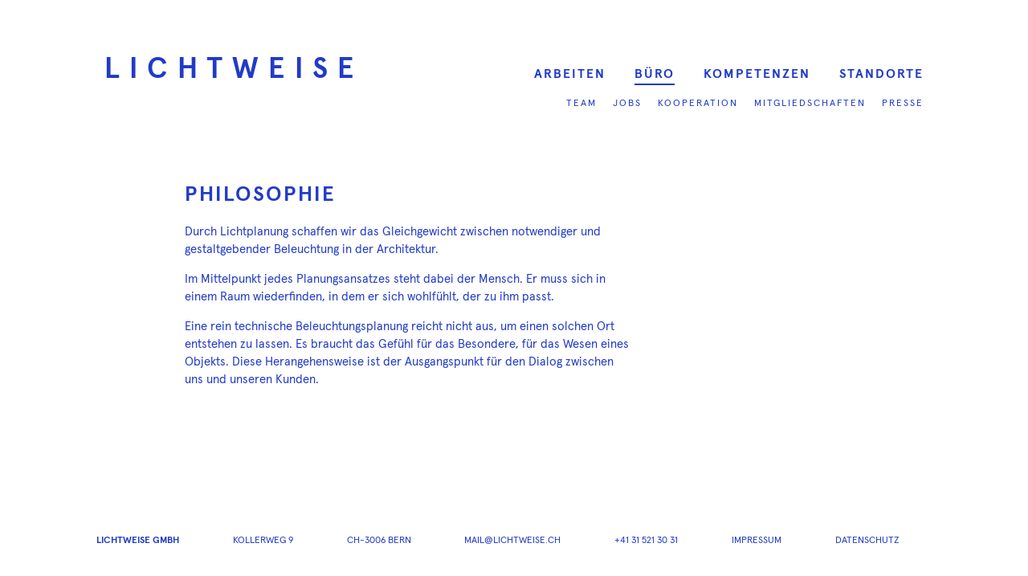

--- FILE ---
content_type: text/html; charset=UTF-8
request_url: https://www.lichtweise.ch/buero/
body_size: 7130
content:
<!DOCTYPE html>
<html lang="de-CH" prefix="og: http://ogp.me/ns# fb: http://ogp.me/ns/fb#">
<head>
    <meta charset="UTF-8" />
    <meta name="viewport" content="width=device-width,initial-scale=1" />
    <title>
        Büro Lichtweise GmbH Bern &amp; Zürich    </title>
    <meta name='robots' content='index, follow, max-image-preview:large, max-snippet:-1, max-video-preview:-1' />
	<style>img:is([sizes="auto" i], [sizes^="auto," i]) { contain-intrinsic-size: 3000px 1500px }</style>
	
	<!-- This site is optimized with the Yoast SEO plugin v26.1.1 - https://yoast.com/wordpress/plugins/seo/ -->
	<link rel="canonical" href="https://www.lichtweise.ch/buero/" />
	<meta name="twitter:card" content="summary_large_image" />
	<meta name="twitter:title" content="Büro" />
	<script type="application/ld+json" class="yoast-schema-graph">{"@context":"https://schema.org","@graph":[{"@type":"WebPage","@id":"https://www.lichtweise.ch/buero/","url":"https://www.lichtweise.ch/buero/","name":"Büro","isPartOf":{"@id":"https://www.lichtweise.ch/#website"},"datePublished":"2017-11-11T09:30:39+00:00","dateModified":"2018-07-11T05:44:17+00:00","breadcrumb":{"@id":"https://www.lichtweise.ch/buero/#breadcrumb"},"inLanguage":"de-CH","potentialAction":[{"@type":"ReadAction","target":["https://www.lichtweise.ch/buero/"]}]},{"@type":"BreadcrumbList","@id":"https://www.lichtweise.ch/buero/#breadcrumb","itemListElement":[{"@type":"ListItem","position":1,"name":"Home","item":"https://www.lichtweise.ch/"},{"@type":"ListItem","position":2,"name":"Büro"}]},{"@type":"WebSite","@id":"https://www.lichtweise.ch/#website","url":"https://www.lichtweise.ch/","name":"Lichtweise GmbH Bern &amp; Zürich","description":"","publisher":{"@id":"https://www.lichtweise.ch/#organization"},"potentialAction":[{"@type":"SearchAction","target":{"@type":"EntryPoint","urlTemplate":"https://www.lichtweise.ch/?s={search_term_string}"},"query-input":{"@type":"PropertyValueSpecification","valueRequired":true,"valueName":"search_term_string"}}],"inLanguage":"de-CH"},{"@type":"Organization","@id":"https://www.lichtweise.ch/#organization","name":"Lichtweise GmbH Bern / Zürich","url":"https://www.lichtweise.ch/","logo":{"@type":"ImageObject","inLanguage":"de-CH","@id":"https://www.lichtweise.ch/#/schema/logo/image/","url":"https://www.lichtweise.ch/wp-content/uploads/2025/06/lichtweise_logo.png","contentUrl":"https://www.lichtweise.ch/wp-content/uploads/2025/06/lichtweise_logo.png","width":696,"height":696,"caption":"Lichtweise GmbH Bern / Zürich"},"image":{"@id":"https://www.lichtweise.ch/#/schema/logo/image/"}}]}</script>
	<!-- / Yoast SEO plugin. -->


<script type="text/javascript">
/* <![CDATA[ */
window._wpemojiSettings = {"baseUrl":"https:\/\/s.w.org\/images\/core\/emoji\/16.0.1\/72x72\/","ext":".png","svgUrl":"https:\/\/s.w.org\/images\/core\/emoji\/16.0.1\/svg\/","svgExt":".svg","source":{"concatemoji":"https:\/\/www.lichtweise.ch\/wp-includes\/js\/wp-emoji-release.min.js?ver=689966d743f4b97cff1e1ea9bb11f267"}};
/*! This file is auto-generated */
!function(s,n){var o,i,e;function c(e){try{var t={supportTests:e,timestamp:(new Date).valueOf()};sessionStorage.setItem(o,JSON.stringify(t))}catch(e){}}function p(e,t,n){e.clearRect(0,0,e.canvas.width,e.canvas.height),e.fillText(t,0,0);var t=new Uint32Array(e.getImageData(0,0,e.canvas.width,e.canvas.height).data),a=(e.clearRect(0,0,e.canvas.width,e.canvas.height),e.fillText(n,0,0),new Uint32Array(e.getImageData(0,0,e.canvas.width,e.canvas.height).data));return t.every(function(e,t){return e===a[t]})}function u(e,t){e.clearRect(0,0,e.canvas.width,e.canvas.height),e.fillText(t,0,0);for(var n=e.getImageData(16,16,1,1),a=0;a<n.data.length;a++)if(0!==n.data[a])return!1;return!0}function f(e,t,n,a){switch(t){case"flag":return n(e,"\ud83c\udff3\ufe0f\u200d\u26a7\ufe0f","\ud83c\udff3\ufe0f\u200b\u26a7\ufe0f")?!1:!n(e,"\ud83c\udde8\ud83c\uddf6","\ud83c\udde8\u200b\ud83c\uddf6")&&!n(e,"\ud83c\udff4\udb40\udc67\udb40\udc62\udb40\udc65\udb40\udc6e\udb40\udc67\udb40\udc7f","\ud83c\udff4\u200b\udb40\udc67\u200b\udb40\udc62\u200b\udb40\udc65\u200b\udb40\udc6e\u200b\udb40\udc67\u200b\udb40\udc7f");case"emoji":return!a(e,"\ud83e\udedf")}return!1}function g(e,t,n,a){var r="undefined"!=typeof WorkerGlobalScope&&self instanceof WorkerGlobalScope?new OffscreenCanvas(300,150):s.createElement("canvas"),o=r.getContext("2d",{willReadFrequently:!0}),i=(o.textBaseline="top",o.font="600 32px Arial",{});return e.forEach(function(e){i[e]=t(o,e,n,a)}),i}function t(e){var t=s.createElement("script");t.src=e,t.defer=!0,s.head.appendChild(t)}"undefined"!=typeof Promise&&(o="wpEmojiSettingsSupports",i=["flag","emoji"],n.supports={everything:!0,everythingExceptFlag:!0},e=new Promise(function(e){s.addEventListener("DOMContentLoaded",e,{once:!0})}),new Promise(function(t){var n=function(){try{var e=JSON.parse(sessionStorage.getItem(o));if("object"==typeof e&&"number"==typeof e.timestamp&&(new Date).valueOf()<e.timestamp+604800&&"object"==typeof e.supportTests)return e.supportTests}catch(e){}return null}();if(!n){if("undefined"!=typeof Worker&&"undefined"!=typeof OffscreenCanvas&&"undefined"!=typeof URL&&URL.createObjectURL&&"undefined"!=typeof Blob)try{var e="postMessage("+g.toString()+"("+[JSON.stringify(i),f.toString(),p.toString(),u.toString()].join(",")+"));",a=new Blob([e],{type:"text/javascript"}),r=new Worker(URL.createObjectURL(a),{name:"wpTestEmojiSupports"});return void(r.onmessage=function(e){c(n=e.data),r.terminate(),t(n)})}catch(e){}c(n=g(i,f,p,u))}t(n)}).then(function(e){for(var t in e)n.supports[t]=e[t],n.supports.everything=n.supports.everything&&n.supports[t],"flag"!==t&&(n.supports.everythingExceptFlag=n.supports.everythingExceptFlag&&n.supports[t]);n.supports.everythingExceptFlag=n.supports.everythingExceptFlag&&!n.supports.flag,n.DOMReady=!1,n.readyCallback=function(){n.DOMReady=!0}}).then(function(){return e}).then(function(){var e;n.supports.everything||(n.readyCallback(),(e=n.source||{}).concatemoji?t(e.concatemoji):e.wpemoji&&e.twemoji&&(t(e.twemoji),t(e.wpemoji)))}))}((window,document),window._wpemojiSettings);
/* ]]> */
</script>
<style id='wp-emoji-styles-inline-css' type='text/css'>

	img.wp-smiley, img.emoji {
		display: inline !important;
		border: none !important;
		box-shadow: none !important;
		height: 1em !important;
		width: 1em !important;
		margin: 0 0.07em !important;
		vertical-align: -0.1em !important;
		background: none !important;
		padding: 0 !important;
	}
</style>
<link rel='stylesheet' id='wp-block-library-css' href='https://www.lichtweise.ch/wp-includes/css/dist/block-library/style.min.css?ver=689966d743f4b97cff1e1ea9bb11f267' type='text/css' media='all' />
<style id='classic-theme-styles-inline-css' type='text/css'>
/*! This file is auto-generated */
.wp-block-button__link{color:#fff;background-color:#32373c;border-radius:9999px;box-shadow:none;text-decoration:none;padding:calc(.667em + 2px) calc(1.333em + 2px);font-size:1.125em}.wp-block-file__button{background:#32373c;color:#fff;text-decoration:none}
</style>
<style id='global-styles-inline-css' type='text/css'>
:root{--wp--preset--aspect-ratio--square: 1;--wp--preset--aspect-ratio--4-3: 4/3;--wp--preset--aspect-ratio--3-4: 3/4;--wp--preset--aspect-ratio--3-2: 3/2;--wp--preset--aspect-ratio--2-3: 2/3;--wp--preset--aspect-ratio--16-9: 16/9;--wp--preset--aspect-ratio--9-16: 9/16;--wp--preset--color--black: #000000;--wp--preset--color--cyan-bluish-gray: #abb8c3;--wp--preset--color--white: #ffffff;--wp--preset--color--pale-pink: #f78da7;--wp--preset--color--vivid-red: #cf2e2e;--wp--preset--color--luminous-vivid-orange: #ff6900;--wp--preset--color--luminous-vivid-amber: #fcb900;--wp--preset--color--light-green-cyan: #7bdcb5;--wp--preset--color--vivid-green-cyan: #00d084;--wp--preset--color--pale-cyan-blue: #8ed1fc;--wp--preset--color--vivid-cyan-blue: #0693e3;--wp--preset--color--vivid-purple: #9b51e0;--wp--preset--gradient--vivid-cyan-blue-to-vivid-purple: linear-gradient(135deg,rgba(6,147,227,1) 0%,rgb(155,81,224) 100%);--wp--preset--gradient--light-green-cyan-to-vivid-green-cyan: linear-gradient(135deg,rgb(122,220,180) 0%,rgb(0,208,130) 100%);--wp--preset--gradient--luminous-vivid-amber-to-luminous-vivid-orange: linear-gradient(135deg,rgba(252,185,0,1) 0%,rgba(255,105,0,1) 100%);--wp--preset--gradient--luminous-vivid-orange-to-vivid-red: linear-gradient(135deg,rgba(255,105,0,1) 0%,rgb(207,46,46) 100%);--wp--preset--gradient--very-light-gray-to-cyan-bluish-gray: linear-gradient(135deg,rgb(238,238,238) 0%,rgb(169,184,195) 100%);--wp--preset--gradient--cool-to-warm-spectrum: linear-gradient(135deg,rgb(74,234,220) 0%,rgb(151,120,209) 20%,rgb(207,42,186) 40%,rgb(238,44,130) 60%,rgb(251,105,98) 80%,rgb(254,248,76) 100%);--wp--preset--gradient--blush-light-purple: linear-gradient(135deg,rgb(255,206,236) 0%,rgb(152,150,240) 100%);--wp--preset--gradient--blush-bordeaux: linear-gradient(135deg,rgb(254,205,165) 0%,rgb(254,45,45) 50%,rgb(107,0,62) 100%);--wp--preset--gradient--luminous-dusk: linear-gradient(135deg,rgb(255,203,112) 0%,rgb(199,81,192) 50%,rgb(65,88,208) 100%);--wp--preset--gradient--pale-ocean: linear-gradient(135deg,rgb(255,245,203) 0%,rgb(182,227,212) 50%,rgb(51,167,181) 100%);--wp--preset--gradient--electric-grass: linear-gradient(135deg,rgb(202,248,128) 0%,rgb(113,206,126) 100%);--wp--preset--gradient--midnight: linear-gradient(135deg,rgb(2,3,129) 0%,rgb(40,116,252) 100%);--wp--preset--font-size--small: 13px;--wp--preset--font-size--medium: 20px;--wp--preset--font-size--large: 36px;--wp--preset--font-size--x-large: 42px;--wp--preset--spacing--20: 0.44rem;--wp--preset--spacing--30: 0.67rem;--wp--preset--spacing--40: 1rem;--wp--preset--spacing--50: 1.5rem;--wp--preset--spacing--60: 2.25rem;--wp--preset--spacing--70: 3.38rem;--wp--preset--spacing--80: 5.06rem;--wp--preset--shadow--natural: 6px 6px 9px rgba(0, 0, 0, 0.2);--wp--preset--shadow--deep: 12px 12px 50px rgba(0, 0, 0, 0.4);--wp--preset--shadow--sharp: 6px 6px 0px rgba(0, 0, 0, 0.2);--wp--preset--shadow--outlined: 6px 6px 0px -3px rgba(255, 255, 255, 1), 6px 6px rgba(0, 0, 0, 1);--wp--preset--shadow--crisp: 6px 6px 0px rgba(0, 0, 0, 1);}:where(.is-layout-flex){gap: 0.5em;}:where(.is-layout-grid){gap: 0.5em;}body .is-layout-flex{display: flex;}.is-layout-flex{flex-wrap: wrap;align-items: center;}.is-layout-flex > :is(*, div){margin: 0;}body .is-layout-grid{display: grid;}.is-layout-grid > :is(*, div){margin: 0;}:where(.wp-block-columns.is-layout-flex){gap: 2em;}:where(.wp-block-columns.is-layout-grid){gap: 2em;}:where(.wp-block-post-template.is-layout-flex){gap: 1.25em;}:where(.wp-block-post-template.is-layout-grid){gap: 1.25em;}.has-black-color{color: var(--wp--preset--color--black) !important;}.has-cyan-bluish-gray-color{color: var(--wp--preset--color--cyan-bluish-gray) !important;}.has-white-color{color: var(--wp--preset--color--white) !important;}.has-pale-pink-color{color: var(--wp--preset--color--pale-pink) !important;}.has-vivid-red-color{color: var(--wp--preset--color--vivid-red) !important;}.has-luminous-vivid-orange-color{color: var(--wp--preset--color--luminous-vivid-orange) !important;}.has-luminous-vivid-amber-color{color: var(--wp--preset--color--luminous-vivid-amber) !important;}.has-light-green-cyan-color{color: var(--wp--preset--color--light-green-cyan) !important;}.has-vivid-green-cyan-color{color: var(--wp--preset--color--vivid-green-cyan) !important;}.has-pale-cyan-blue-color{color: var(--wp--preset--color--pale-cyan-blue) !important;}.has-vivid-cyan-blue-color{color: var(--wp--preset--color--vivid-cyan-blue) !important;}.has-vivid-purple-color{color: var(--wp--preset--color--vivid-purple) !important;}.has-black-background-color{background-color: var(--wp--preset--color--black) !important;}.has-cyan-bluish-gray-background-color{background-color: var(--wp--preset--color--cyan-bluish-gray) !important;}.has-white-background-color{background-color: var(--wp--preset--color--white) !important;}.has-pale-pink-background-color{background-color: var(--wp--preset--color--pale-pink) !important;}.has-vivid-red-background-color{background-color: var(--wp--preset--color--vivid-red) !important;}.has-luminous-vivid-orange-background-color{background-color: var(--wp--preset--color--luminous-vivid-orange) !important;}.has-luminous-vivid-amber-background-color{background-color: var(--wp--preset--color--luminous-vivid-amber) !important;}.has-light-green-cyan-background-color{background-color: var(--wp--preset--color--light-green-cyan) !important;}.has-vivid-green-cyan-background-color{background-color: var(--wp--preset--color--vivid-green-cyan) !important;}.has-pale-cyan-blue-background-color{background-color: var(--wp--preset--color--pale-cyan-blue) !important;}.has-vivid-cyan-blue-background-color{background-color: var(--wp--preset--color--vivid-cyan-blue) !important;}.has-vivid-purple-background-color{background-color: var(--wp--preset--color--vivid-purple) !important;}.has-black-border-color{border-color: var(--wp--preset--color--black) !important;}.has-cyan-bluish-gray-border-color{border-color: var(--wp--preset--color--cyan-bluish-gray) !important;}.has-white-border-color{border-color: var(--wp--preset--color--white) !important;}.has-pale-pink-border-color{border-color: var(--wp--preset--color--pale-pink) !important;}.has-vivid-red-border-color{border-color: var(--wp--preset--color--vivid-red) !important;}.has-luminous-vivid-orange-border-color{border-color: var(--wp--preset--color--luminous-vivid-orange) !important;}.has-luminous-vivid-amber-border-color{border-color: var(--wp--preset--color--luminous-vivid-amber) !important;}.has-light-green-cyan-border-color{border-color: var(--wp--preset--color--light-green-cyan) !important;}.has-vivid-green-cyan-border-color{border-color: var(--wp--preset--color--vivid-green-cyan) !important;}.has-pale-cyan-blue-border-color{border-color: var(--wp--preset--color--pale-cyan-blue) !important;}.has-vivid-cyan-blue-border-color{border-color: var(--wp--preset--color--vivid-cyan-blue) !important;}.has-vivid-purple-border-color{border-color: var(--wp--preset--color--vivid-purple) !important;}.has-vivid-cyan-blue-to-vivid-purple-gradient-background{background: var(--wp--preset--gradient--vivid-cyan-blue-to-vivid-purple) !important;}.has-light-green-cyan-to-vivid-green-cyan-gradient-background{background: var(--wp--preset--gradient--light-green-cyan-to-vivid-green-cyan) !important;}.has-luminous-vivid-amber-to-luminous-vivid-orange-gradient-background{background: var(--wp--preset--gradient--luminous-vivid-amber-to-luminous-vivid-orange) !important;}.has-luminous-vivid-orange-to-vivid-red-gradient-background{background: var(--wp--preset--gradient--luminous-vivid-orange-to-vivid-red) !important;}.has-very-light-gray-to-cyan-bluish-gray-gradient-background{background: var(--wp--preset--gradient--very-light-gray-to-cyan-bluish-gray) !important;}.has-cool-to-warm-spectrum-gradient-background{background: var(--wp--preset--gradient--cool-to-warm-spectrum) !important;}.has-blush-light-purple-gradient-background{background: var(--wp--preset--gradient--blush-light-purple) !important;}.has-blush-bordeaux-gradient-background{background: var(--wp--preset--gradient--blush-bordeaux) !important;}.has-luminous-dusk-gradient-background{background: var(--wp--preset--gradient--luminous-dusk) !important;}.has-pale-ocean-gradient-background{background: var(--wp--preset--gradient--pale-ocean) !important;}.has-electric-grass-gradient-background{background: var(--wp--preset--gradient--electric-grass) !important;}.has-midnight-gradient-background{background: var(--wp--preset--gradient--midnight) !important;}.has-small-font-size{font-size: var(--wp--preset--font-size--small) !important;}.has-medium-font-size{font-size: var(--wp--preset--font-size--medium) !important;}.has-large-font-size{font-size: var(--wp--preset--font-size--large) !important;}.has-x-large-font-size{font-size: var(--wp--preset--font-size--x-large) !important;}
:where(.wp-block-post-template.is-layout-flex){gap: 1.25em;}:where(.wp-block-post-template.is-layout-grid){gap: 1.25em;}
:where(.wp-block-columns.is-layout-flex){gap: 2em;}:where(.wp-block-columns.is-layout-grid){gap: 2em;}
:root :where(.wp-block-pullquote){font-size: 1.5em;line-height: 1.6;}
</style>
<link rel='stylesheet' id='lichtweise-css' href='https://www.lichtweise.ch/wp-content/themes/LichtweiseTheme/assets/styles/styles.css?ver=1.0.0' type='text/css' media='all' />
<script type="text/javascript" src="https://www.lichtweise.ch/wp-includes/js/jquery/jquery.min.js?ver=3.7.1" id="jquery-core-js"></script>
<script type="text/javascript" src="https://www.lichtweise.ch/wp-includes/js/jquery/jquery-migrate.min.js?ver=3.4.1" id="jquery-migrate-js"></script>
<link rel="https://api.w.org/" href="https://www.lichtweise.ch/wp-json/" /><link rel="alternate" title="JSON" type="application/json" href="https://www.lichtweise.ch/wp-json/wp/v2/pages/35" /><link rel="alternate" title="oEmbed (JSON)" type="application/json+oembed" href="https://www.lichtweise.ch/wp-json/oembed/1.0/embed?url=https%3A%2F%2Fwww.lichtweise.ch%2Fbuero%2F" />
<link rel="alternate" title="oEmbed (XML)" type="text/xml+oembed" href="https://www.lichtweise.ch/wp-json/oembed/1.0/embed?url=https%3A%2F%2Fwww.lichtweise.ch%2Fbuero%2F&#038;format=xml" />
<link rel="apple-touch-icon" sizes="76x76" href="/wp-content/uploads/fbrfg/apple-touch-icon.png">
<link rel="icon" type="image/png" sizes="32x32" href="/wp-content/uploads/fbrfg/favicon-32x32.png">
<link rel="icon" type="image/png" sizes="16x16" href="/wp-content/uploads/fbrfg/favicon-16x16.png">
<link rel="manifest" href="/wp-content/uploads/fbrfg/site.webmanifest">
<link rel="mask-icon" href="/wp-content/uploads/fbrfg/safari-pinned-tab.svg" color="#5bbad5">
<link rel="shortcut icon" href="/wp-content/uploads/fbrfg/favicon.ico">
<meta name="msapplication-TileColor" content="#da532c">
<meta name="msapplication-config" content="/wp-content/uploads/fbrfg/browserconfig.xml">
<meta name="theme-color" content="#ffffff">		<style type="text/css" id="wp-custom-css">
			hr {background: #fff !important;color: #fff !important;border: #fff !important;}figcaption {display: none !important;}.caption {margin-top: 3px;font-size: 14px !important;}.teamMember img {-webkit-filter: grayscale(100%);filter: grayscale(100%);}figure {position: relative;}figure .caption {position: absolute;bottom: 10px;right:10px;color: #bbb;font-size: 11px !important;}.navhidden {display: none !important;}#popmake-1424 {max-width: 900px !important;padding: 40px;font-family: "apercu", sans-serif !important;font-size: 15px !important;}#pum_popup_title_1424 {font-family: "apercu", sans-serif !important;font-size: 15px !important;font-weight: bold !important;color: #213bc8 !important;}.pum-content {font-family: "apercu", sans-serif !important;font-size: 15px !important;color: #213bc8 !important;}.pum-content p {line-height: 22px !important;}@media (max-width: 1039px) {.footer {padding-top: 30px !important;line-height: auto !important;}}@media (max-width: 768px) {h1 {font-size: 23px !important;}.masonry article .masonry-overlay h1 {font-size: 18px !important;}.masonry article .masonry-overlay h1 {max-width: calc(100% - 60px) !important;}.header-logo {font-size: 28px !important;letter-spacing: 8px;}.header-nav-toggle {margin-top: 12px;}.portfolioEntry {margin-bottom: 25px;}.header-nav ul.menu > li > a {margin-top: 15px !important;font-size: 18px !important;margin-bottom: 5px !important;}.header-nav ul.menu ul li > a {font-size: 17px !important;line-height: 24px !important;}.header-nav {padding-top: 60px;}}		</style>
		
<!-- START - Open Graph and Twitter Card Tags 3.3.5 -->
 <!-- Facebook Open Graph -->
  <meta property="og:locale" content="de_DE"/>
  <meta property="og:site_name" content="Lichtweise GmbH Bern &amp; Zürich"/>
  <meta property="og:title" content="Büro"/>
  <meta property="og:url" content="https://www.lichtweise.ch/buero/"/>
  <meta property="og:type" content="article"/>
  <meta property="og:description" content="Büro"/>
  <meta property="og:image" content="https://www.lichtweise.ch/wp-content/uploads/2021/08/EF_19043_C01_06_edit.jpg"/>
  <meta property="og:image:url" content="https://www.lichtweise.ch/wp-content/uploads/2021/08/EF_19043_C01_06_edit.jpg"/>
  <meta property="og:image:secure_url" content="https://www.lichtweise.ch/wp-content/uploads/2021/08/EF_19043_C01_06_edit.jpg"/>
 <!-- Google+ / Schema.org -->
 <!-- Twitter Cards -->
  <meta name="twitter:title" content="Büro"/>
  <meta name="twitter:url" content="https://www.lichtweise.ch/buero/"/>
  <meta name="twitter:description" content="Büro"/>
  <meta name="twitter:image" content="https://www.lichtweise.ch/wp-content/uploads/2021/08/EF_19043_C01_06_edit.jpg"/>
  <meta name="twitter:card" content="summary_large_image"/>
 <!-- SEO -->
 <!-- Misc. tags -->
 <!-- is_singular | yoast_seo -->
<!-- END - Open Graph and Twitter Card Tags 3.3.5 -->
	
	<link rel="stylesheet" type="text/css" href="/wp-content/themes/LichtweiseTheme/assets/styles/print.css" media="print">  
	
<style type="text/css">
.cr-container {transform: rotatez(90deg);transform-origin: 0 0;color: #000;position: absolute;line-height: 1;top: 2px;left: 16px;max-width: 100%;font-size: 9px;font-stretch: condensed;font-weight: 100;text-align: left;}footer ul {display: flex;flex-wrap: wrap;justify-content: space-between;list-style: none;padding: 0;}footer ul li {margin-bottom: 10px;}@media (min-width: 768px) {footer ul {margin-top: -2px !important;padding: 0px !important;}}.hidden {display: none !important;}
body { background: inherit; }
</style>
	
<!-- Google tag (gtag.js) -->
<script async src="https://www.googletagmanager.com/gtag/js?id=G-77XDGG84EV"></script>
<script>
  window.dataLayer = window.dataLayer || [];
  function gtag(){dataLayer.push(arguments);}
  gtag('js', new Date());

  gtag('config', 'G-77XDGG84EV');
</script>
	
</head>
<body data-rsssl=1 class="wp-singular page-template-default page page-id-35 page-parent wp-theme-LichtweiseTheme">

<div class="container">

    <header class="header">
        <h1 class="header-logo"><a href="/">Lichtweise</a></h1>

        <a class="header-nav-toggle" href="javascript:void(0)"></a>
        <nav class="header-nav">
            <div class="menu-main-menu-container"><ul id="menu-main-menu" class="menu"><li id="menu-item-343" class="menu-item menu-item-type-post_type menu-item-object-page menu-item-has-children menu-item-343"><a href="https://www.lichtweise.ch/auswahl/">Arbeiten</a>
<ul class="sub-menu">
	<li id="menu-item-1027" class="menu-item menu-item-type-post_type menu-item-object-page menu-item-1027"><a href="https://www.lichtweise.ch/aktuell/">Aktuell</a></li>
	<li id="menu-item-273" class="menu-item menu-item-type-post_type menu-item-object-page menu-item-273"><a href="https://www.lichtweise.ch/auswahl/">Galerie</a></li>
	<li id="menu-item-219" class="menu-item menu-item-type-post_type menu-item-object-page menu-item-219"><a href="https://www.lichtweise.ch/liste/">Liste</a></li>
</ul>
</li>
<li id="menu-item-50" class="menu-item menu-item-type-post_type menu-item-object-page current-menu-item page_item page-item-35 current_page_item menu-item-has-children menu-item-50"><a href="https://www.lichtweise.ch/buero/" aria-current="page">Büro</a>
<ul class="sub-menu">
	<li id="menu-item-1133" class="menu-item menu-item-type-post_type menu-item-object-page menu-item-1133"><a href="https://www.lichtweise.ch/buero/team/">Team</a></li>
	<li id="menu-item-1502" class="menu-item menu-item-type-post_type menu-item-object-page menu-item-1502"><a href="https://www.lichtweise.ch/jobs/">Jobs</a></li>
	<li id="menu-item-739" class="menu-item menu-item-type-post_type menu-item-object-page menu-item-739"><a href="https://www.lichtweise.ch/buero/kooperation/">Kooperation</a></li>
	<li id="menu-item-52" class="menu-item menu-item-type-post_type menu-item-object-page menu-item-52"><a href="https://www.lichtweise.ch/buero/mitgliedschaften/">Mitgliedschaften</a></li>
	<li id="menu-item-1388" class="menu-item menu-item-type-post_type menu-item-object-page menu-item-1388"><a href="https://www.lichtweise.ch/presse/">Presse</a></li>
</ul>
</li>
<li id="menu-item-55" class="menu-item menu-item-type-post_type menu-item-object-page menu-item-has-children menu-item-55"><a href="https://www.lichtweise.ch/kompetenzen/">Kompetenzen</a>
<ul class="sub-menu">
	<li id="menu-item-59" class="menu-item menu-item-type-post_type menu-item-object-page menu-item-59"><a href="https://www.lichtweise.ch/kompetenzen/kunstlicht/">Kunstlicht</a></li>
	<li id="menu-item-58" class="menu-item menu-item-type-post_type menu-item-object-page menu-item-58"><a href="https://www.lichtweise.ch/kompetenzen/tageslicht/">Tageslicht</a></li>
	<li id="menu-item-57" class="menu-item menu-item-type-post_type menu-item-object-page menu-item-57"><a href="https://www.lichtweise.ch/kompetenzen/expertisen/">Expertisen</a></li>
	<li id="menu-item-56" class="menu-item menu-item-type-post_type menu-item-object-page menu-item-56"><a href="https://www.lichtweise.ch/kompetenzen/energie/">Energie</a></li>
</ul>
</li>
<li id="menu-item-49" class="menu-item menu-item-type-post_type menu-item-object-page menu-item-49"><a href="https://www.lichtweise.ch/kontakt/">Standorte</a></li>
</ul></div>        </nav>
    </header>

    <div class="mainsocial">
        <main class="main">


<section class="modules">
    <section class="module module-text-block content">
    <h1>Philosophie</h1>
<p class="p1">Durch Lichtplanung schaffen wir das Gleichgewicht zwischen notwendiger und gestaltgebender Beleuchtung in der Architektur.</p>
<p>Im Mittelpunkt jedes Planungsansatzes steht dabei der Mensch. Er muss sich in einem Raum wiederfinden, in dem er sich wohlfühlt, der zu ihm passt.</p>
<p>Eine rein technische Beleuchtungsplanung reicht nicht aus, um einen solchen Ort entstehen zu lassen. Es braucht das Gefühl für das Besondere, für das Wesen eines Objekts. Diese Herangehensweise ist der Ausgangspunkt für den Dialog zwischen uns und unseren Kunden.</p>
<p>&nbsp;</p>
</section>
</section>

    </main>

    
    <aside class="social">
        <a href="#" class="social-instagram"></a>
        <a href="#" class="social-facebook"></a>
    </aside>

</div>

<footer class="footer">
    <ul>
<li><strong>LICHTWEISE GmbH</strong></li>
<li>Kollerweg 9</li>
<li>CH-3006 BERN</li>
<li><a href="mailto:mail@lichtweise.ch">mail@lichtweise.ch</a></li>
<li>+41 31 521 30 31</li>
<li><a href="/impressum/">Impressum</a></li>
<li><a href="/datenschutz/">Datenschutz</a></li>
</ul>
</footer>

</div><!-- /container -->

<script type="speculationrules">
{"prefetch":[{"source":"document","where":{"and":[{"href_matches":"\/*"},{"not":{"href_matches":["\/wp-*.php","\/wp-admin\/*","\/wp-content\/uploads\/*","\/wp-content\/*","\/wp-content\/plugins\/*","\/wp-content\/themes\/LichtweiseTheme\/*","\/*\\?(.+)"]}},{"not":{"selector_matches":"a[rel~=\"nofollow\"]"}},{"not":{"selector_matches":".no-prefetch, .no-prefetch a"}}]},"eagerness":"conservative"}]}
</script>
<script type="text/javascript" src="https://www.lichtweise.ch/wp-content/themes/LichtweiseTheme/assets/scripts/slick.min.js?ver=1.0.0" id="slick-js"></script>
<script type="text/javascript" src="https://www.lichtweise.ch/wp-content/themes/LichtweiseTheme/assets/scripts/script.js?ver=1.0.0" id="lichtweise-js"></script>

<style>#pum-1424 { display: none !important; }</style>

</body>
</html>

--- FILE ---
content_type: text/css
request_url: https://www.lichtweise.ch/wp-content/themes/LichtweiseTheme/assets/styles/styles.css?ver=1.0.0
body_size: 3948
content:
@font-face {
  font-family: 'apercu';
  src: url("../fonts/apercu-bold-web/apercu-bold.eot");
  src: url("../fonts/apercu-bold-web/apercu-bold.eot?#iefix") format("embedded-opentype"), url("../fonts/apercu-bold-web/apercu-bold.woff") format("woff"), url("../fonts/apercu-bold-web/apercu-bold.woff2") format("woff2"), url("../fonts/apercu-bold-web/apercu-bold.ttf") format("truetype");
  font-weight: bold;
  font-style: normal; }
@font-face {
  font-family: 'apercu';
  src: url("../fonts/apercu-regular-web/apercu-regular.eot");
  src: url("../fonts/apercu-regular-web/apercu-regular.eot?#iefix") format("embedded-opentype"), url("../fonts/apercu-regular-web/apercu-regular.woff") format("woff"), url("../fonts/apercu-regular-web/apercu-regular.woff2") format("woff2"), url("../fonts/apercu-regular-web/apercu-regular.ttf") format("truetype");
  font-weight: normal;
  font-style: normal; }
/* http://meyerweb.com/eric/tools/css/reset/
   v2.0 | 20110126
   License: none (public domain)
*/
html, body, div, span, applet, object, iframe,
h1, h2, h3, h4, h5, h6, p, blockquote, pre,
a, abbr, acronym, address, big, cite, code,
del, dfn, em, img, ins, kbd, q, s, samp,
small, strike, strong, sub, sup, tt, var,
b, u, i, center,
dl, dt, dd, ol, ul, li,
fieldset, form, label, legend,
table, caption, tbody, tfoot, thead, tr, th, td,
article, aside, canvas, details, embed,
figure, figcaption, footer, header, hgroup,
menu, nav, output, ruby, section, summary,
time, mark, audio, video {
  margin: 0;
  padding: 0;
  border: 0;
  font-size: 100%;
  font: inherit;
  vertical-align: baseline; }

/* HTML5 display-role reset for older browsers */
article, aside, details, figcaption, figure,
footer, header, hgroup, menu, nav, section {
  display: block; }

body {
  line-height: 1; }

ol, ul {
  list-style: none; }

blockquote, q {
  quotes: none; }

blockquote:before, blockquote:after,
q:before, q:after {
  content: '';
  content: none; }

table {
  border-collapse: collapse;
  border-spacing: 0; }

html {
  box-sizing: border-box;
  -webkit-font-smoothing: antialiased; }

*, *:before, *:after {
  box-sizing: inherit; }

body {
  font-family: "apercu", sans-serif;
  font-size: 16px;
  line-height: 1.5;
  color: #213bc8;
  background-color: #fff;
  background-size: cover;
  min-height: 100vh; }

a {
  color: inherit;
  text-decoration: none; }
  a:hover {
    text-decoration: underline; }

p {
  margin: 1em 0; }

small {
  font-size: 75%; }

b, strong {
  font-weight: bold; }

i, em {
  font-style: italic; }

.container {
  width: 1020px;
  margin: 0 auto; }
  @media screen and (min-width: 768px) and (max-width: 1039px) {
    .container {
      width: 100%;
      padding: 0 20px; } }
  @media screen and (max-width: 767px) {
    .container {
      width: 100%;
      padding: 0 20px; } }

.mainsocial {
  display: flex;
  flex-direction: row; }
  @media screen and (min-width: 768px) and (max-width: 1039px) {
    .mainsocial {
      flex-direction: column-reverse; } }
  @media screen and (max-width: 767px) {
    .mainsocial {
      flex-direction: column-reverse; } }
  .mainsocial .main {
    flex: 1; }

.header {
  margin-top: 60px;
  margin-bottom: 90px;
  display: flex;
  flex-direction: row;
  justify-content: space-between; }
  @media screen and (min-width: 768px) and (max-width: 1039px) {
    .header {
      margin-top: 30px;
      margin-bottom: 30px; } }
  @media screen and (max-width: 767px) {
    .header {
      margin-top: 20px;
      margin-bottom: 30px; } }
  .header a:hover {
    text-decoration: none; }
  .header-logo {
    font-size: 36px;
    font-weight: bold;
    letter-spacing: 12px;
    text-transform: uppercase; }
    @media screen and (max-width: 767px) {
      .header-logo {
        font-size: 28px;
        letter-spacing: 8px; } }
  .header-nav-toggle {
    display: none;
    z-index: 20;
    background: url("../images/burger.svg") 0 0 no-repeat;
    width: 22px;
    height: 22px; }
    @media screen and (min-width: 768px) and (max-width: 1039px) {
      .header-nav-toggle {
        margin-top: 21px;
        display: block; } }
    @media screen and (max-width: 767px) {
      .header-nav-toggle {
        margin-top: 12px;
        display: block; } }
  .header.is-burger-active .header-logo {
    position: fixed;
    z-index: 20;
    top: 20px;
    left: 20px; }
  .header.is-burger-active .header-nav-toggle {
    position: fixed;
    top: 20px;
    right: 20px; }
  .header-nav {
    margin-top: 20px; }
    @media screen and (min-width: 768px) and (max-width: 1039px) {
      .header-nav {
        display: none;
        position: fixed;
        z-index: 10;
        top: 0;
        left: 0;
        right: 0;
        bottom: 0;
        margin-top: 0;
        background: rgba(255, 255, 255, 0.95);
        padding: 80px 20px 20px 20px; } }
    @media screen and (max-width: 767px) {
      .header-nav {
        display: none;
        position: fixed;
        z-index: 10;
        top: 0;
        left: 0;
        right: 0;
        bottom: 0;
        margin-top: 0;
        background: rgba(255, 255, 255, 0.95);
        padding: 80px 20px 20px 20px; } }
    .header-nav ul.menu {
      list-style: none;
      position: relative;
      font-weight: bold;
      letter-spacing: 2px;
      text-transform: uppercase; }
      @media screen and (min-width: 768px) and (max-width: 1039px) {
        .header-nav ul.menu {
          display: inline-block; } }
      @media screen and (max-width: 767px) {
        .header-nav ul.menu {
          display: inline-block; } }
      .header-nav ul.menu > li {
        display: inline-block;
        margin-left: 30px;
        clear: left; }
        .header-nav ul.menu > li > a {
          display: block;
          border-bottom: 2px solid transparent; }
        @media screen and (min-width: 768px) and (max-width: 1039px) {
          .header-nav ul.menu > li {
            display: list-item;
            margin-left: 0;
            margin-bottom: 2px; }
            .header-nav ul.menu > li > a {
              float: left;
              clear: left; } }
        @media screen and (max-width: 767px) {
          .header-nav ul.menu > li {
            display: list-item;
            margin-left: 0;
            margin-bottom: 2px; }
            .header-nav ul.menu > li > a {
              float: left;
              clear: left; } }
        .header-nav ul.menu > li:hover > a {
          border-bottom: 2px solid #213bc8; }
        .header-nav ul.menu > li.current-menu-item > a, .header-nav ul.menu > li.current-menu-ancestor > a, .header-nav ul.menu > li.current-page-ancestor > a, .header-nav ul.menu > li.current_page_parent > a {
          border-bottom: 2px solid #213bc8; }
        .header-nav ul.menu > li.current-menu-item ul, .header-nav ul.menu > li.current-menu-ancestor ul, .header-nav ul.menu > li.current-page-ancestor ul, .header-nav ul.menu > li.current_page_parent ul {
          display: block; }
      .header-nav ul.menu ul {
        display: none;
        position: absolute;
        right: 0;
        bottom: -40px;
        list-style: none;
        font-weight: normal;
        text-transform: none;
        font-size: 12px; }
        @media screen and (min-width: 768px) and (max-width: 1039px) {
          .header-nav ul.menu ul {
            display: block;
            position: static;
            margin-bottom: 10px; } }
        @media screen and (max-width: 767px) {
          .header-nav ul.menu ul {
            display: block;
            position: static;
            margin-bottom: 10px; } }
        .header-nav ul.menu ul li {
          display: inline-block;
          margin-left: 15px; }
          .header-nav ul.menu ul li > a {
            display: block;
            float: left;
            clear: left;
            border-bottom: 2px solid transparent; }
          .header-nav ul.menu ul li:hover > a, .header-nav ul.menu ul li.current-menu-item > a, .header-nav ul.menu ul li.current-menu-ancestor > a {
            border-bottom: 2px solid #213bc8; }
          @media screen and (min-width: 768px) and (max-width: 1039px) {
            .header-nav ul.menu ul li {
              margin: 2px 0;
              display: list-item; } }
          @media screen and (max-width: 767px) {
            .header-nav ul.menu ul li {
              margin: 2px 0;
              display: list-item; } }

.social {
  flex: 0;
  display: flex;
  flex-direction: row; }
  @media screen and (min-width: 768px) and (max-width: 1039px) {
    .social {
      justify-content: flex-end;
      margin-bottom: 10px; } }
  @media screen and (max-width: 767px) {
    .social {
      justify-content: flex-end;
      margin-bottom: 10px; } }
  .social a {
    display: block;
    width: 20px;
    height: 20px; }
    .social a:not(:first-child) {
      margin-left: 10px; }
    .social a.social-instagram {
      background: url("../images/instagram-icn.svg") 0 0 no-repeat; }
    .social a.social-facebook {
      background: url("../images/facebook-icn.svg") 0 0 no-repeat; }

.modules {
  margin-left: 80px;
  width: 934px; }
  @media screen and (min-width: 768px) and (max-width: 1039px) {
    .modules {
      width: 100% !important;
      margin-left: 0; } }
  @media screen and (max-width: 767px) {
    .modules {
      width: 100% !important;
      margin-left: 0; } }
  .modules .module {
    margin-bottom: 20px; }
    .modules .module.module-full-width-image {
      position: relative; }
      .modules .module.module-full-width-image img {
        width: 100%;
        height: auto;
        display: block; }
      .modules .module.module-full-width-image figcaption {
        font-size: 11px; }
      .modules .module.module-full-width-image .module-full-width-image-overlay {
        position: absolute;
        top: 0;
        left: 0;
        right: 0;
        bottom: 0;
        display: flex;
        align-items: center;
        justify-content: center;
        text-align: center; }
        .modules .module.module-full-width-image .module-full-width-image-overlay h1 {
          font-size: 26px;
          font-weight: bold;
          text-transform: uppercase;
          letter-spacing: 4px;
          color: #fff; }
          @media screen and (max-width: 767px) {
            .modules .module.module-full-width-image .module-full-width-image-overlay h1 {
              font-size: 18px;
              letter-spacing: 2px; } }
      .modules .module.module-full-width-image.has-caption .module-full-width-image-overlay {
        bottom: 20px; }
    .modules .module.module-two-column-images {
      display: flex;
      flex-direction: row;
      margin-left: -10px;
      margin-right: -10px; }
      .modules .module.module-two-column-images figure {
        flex: 50%;
        margin: 0 10px; }
      .modules .module.module-two-column-images img {
        width: 100% !important;
        height: auto;
        display: block; }
      .modules .module.module-two-column-images figcaption {
        font-size: 11px; }
    .modules .module.module-text-block {
      padding: 20px;
      width: 600px;
      background: #fff;
      font-size: 15px; }
      @media screen and (min-width: 768px) and (max-width: 1039px) {
        .modules .module.module-text-block {
          width: 70%;
          padding: 0; } }
      @media screen and (max-width: 767px) {
        .modules .module.module-text-block {
          width: 100%;
          padding: 0; } }
    .modules .module.module-text-image-block {
      display: flex;
      margin-left: -10px;
      margin-right: -10px; }
      @media screen and (max-width: 767px) {
        .modules .module.module-text-image-block {
          display: block;
          margin: 20px 0; }
          .modules .module.module-text-image-block:first-child {
            margin-top: 0; } }
      .modules .module.module-text-image-block.has-image-right {
        flex-direction: row-reverse; }
      .modules .module.module-text-image-block .module-text-image-block-image {
        flex: 50%;
        margin: 0 10px; }
        @media screen and (max-width: 767px) {
          .modules .module.module-text-image-block .module-text-image-block-image {
            margin: 0; } }
        .modules .module.module-text-image-block .module-text-image-block-image img {
          width: 100%;
          height: auto;
          display: block; }
      .modules .module.module-text-image-block .module-text-image-block-text {
        flex: 50%;
        margin: 0 10px;
        border: 1px solid #213bc8;
        background: #fff; }
        @media screen and (max-width: 767px) {
          .modules .module.module-text-image-block .module-text-image-block-text {
            margin: 20px 0; } }
        .modules .module.module-text-image-block .module-text-image-block-text h1 {
          padding: 20px 20px 0 20px;
          font-size: 22px;
          font-weight: bold;
          letter-spacing: 2px;
          text-transform: uppercase; }
        .modules .module.module-text-image-block .module-text-image-block-text h2 {
          padding: 0 20px 20px 20px;
          border-bottom: 1px solid #213bc8;
          font-weight: bold; }
        .modules .module.module-text-image-block .module-text-image-block-text .module-text-image-block-text-description {
          padding: 20px;
          font-size: 15px; }
          .modules .module.module-text-image-block .module-text-image-block-text .module-text-image-block-text-description p {
            margin: 0 0 1em 0; }

.footer {
  margin-top: 90px;
  margin-bottom: 90px;
  font-size: 12px;
  text-transform: uppercase; }
  @media screen and (min-width: 768px) and (max-width: 1039px) {
    .footer {
      margin-top: 30px;
      margin-bottom: 30px; } }
  @media screen and (max-width: 767px) {
    .footer {
      margin-top: 30px;
      margin-bottom: 30px; } }
  .footer ul {
    margin-left: -10px;
    padding: 10px;
    background: #fff;
    list-style: none; }
    .footer ul li {
      display: inline-block;
      margin-right: 30px; }
      @media screen and (min-width: 768px) and (max-width: 1039px) {
        .footer ul li {
          display: list-item;
          margin-right: 0; } }
      @media screen and (max-width: 767px) {
        .footer ul li {
          display: list-item;
          margin-right: 0; } }
    @media screen and (min-width: 768px) and (max-width: 1039px) {
      .footer ul {
        display: inline-block; } }
    @media screen and (max-width: 767px) {
      .footer ul {
        display: inline-block; } }

.content h1 {
  font-size: 26px;
  font-weight: bold;
  text-transform: uppercase;
  letter-spacing: 2px; }
.content h2 {
  font-size: 16px;
  font-weight: bold;
  text-transform: uppercase;
  letter-spacing: 1px; }
.content a {
  text-decoration: underline; }

.slides {
  margin-left: 80px;
  width: 1020px; /* MIR: 780px; */
  height: 520px; /* MIR: 520px; */
  position: relative; }
  @media screen and (min-width: 768px) and (max-width: 1039px) {
    .slides {
      width: 100%;
      margin-left: 0; } }
  @media screen and (max-width: 767px) {
    .slides {
      width: 100%;
      margin-left: 0; } }
  .slides .slick-prev,
  .slides .slick-next {
    position: absolute;
    top: 50%;
    z-index: 1;
    width: 22px;
    height: 40px;
    cursor: pointer; }
    .slides .slick-prev:focus,
    .slides .slick-next:focus {
      outline: none; }
  .slides .slick-prev {
    left: 15px;
    background: url("../images/prev-btn.svg") 0 0 no-repeat;
    background-size: contain; }
  .slides .slick-next {
    right: 15px;
    background: url("../images/next-btn.svg") 0 0 no-repeat;
    background-size: contain; }
  .slides article {
    position: relative; }
  .slides figcaption {
    position: absolute;
    bottom: 10px;
    right: 10px;
    z-index: 1;
    font-weight: bold;
    color: #ffffff; }
  .slides .slides-headline {
    position: absolute;
    top: 0;
    left: 90px;
    right: 90px;
    bottom: 0;
    display: flex;
    justify-content: center;
    align-items: center;
    text-align: center;
    font-size: 32px;
    letter-spacing: 4px;
    font-weight: bold;
    color: #fff; }

/* Slider */
.slick-slider {
  position: relative;
  display: block;
  box-sizing: border-box;
  -webkit-touch-callout: none;
  -webkit-user-select: none;
  -khtml-user-select: none;
  -moz-user-select: none;
  -ms-user-select: none;
  user-select: none;
  -ms-touch-action: pan-y;
  touch-action: pan-y;
  -webkit-tap-highlight-color: transparent; }

.slick-list {
  position: relative;
  overflow: hidden;
  display: block;
  margin: 0;
  padding: 0; }
  .slick-list:focus {
    outline: none; }
  .slick-list.dragging {
    cursor: pointer;
    cursor: hand; }

.slick-slider .slick-track,
.slick-slider .slick-list {
  -webkit-transform: translate3d(0, 0, 0);
  -moz-transform: translate3d(0, 0, 0);
  -ms-transform: translate3d(0, 0, 0);
  -o-transform: translate3d(0, 0, 0);
  transform: translate3d(0, 0, 0); }

.slick-track {
  position: relative;
  left: 0;
  top: 0;
  display: block;
  margin-left: auto;
  margin-right: auto; }
  .slick-track:before, .slick-track:after {
    content: "";
    display: table; }
  .slick-track:after {
    clear: both; }
  .slick-loading .slick-track {
    visibility: hidden; }

.slick-slide {
  float: left;
  height: 100%;
  min-height: 1px;
  display: none; }
  [dir="rtl"] .slick-slide {
    float: right; }
  .slick-slide img {
    display: block; }
  .slick-slide.slick-loading img {
    display: none; }
  .slick-slide.dragging img {
    pointer-events: none; }
  .slick-initialized .slick-slide {
    display: block; }
  .slick-loading .slick-slide {
    visibility: hidden; }
  .slick-vertical .slick-slide {
    display: block;
    height: auto;
    border: 1px solid transparent; }

.slick-arrow.slick-hidden {
  display: none; }

.masonry {
  margin-left: 80px;
  width: 780px;
  display: flex; }
  @media screen and (min-width: 768px) and (max-width: 1039px) {
    .masonry {
      width: 100%;
      margin-left: 0; } }
  @media screen and (max-width: 767px) {
    .masonry {
      width: 100%;
      margin-left: 0;
      display: block; } }
  .masonry .masonry-left {
    flex: 1 1 50%;
    padding-right: 10px; }
    @media screen and (max-width: 767px) {
      .masonry .masonry-left {
        padding-right: 0; } }
  .masonry .masonry-right {
    flex: 1 1 50%;
    padding-left: 10px; }
    @media screen and (max-width: 767px) {
      .masonry .masonry-right {
        padding-left: 0; } }
  .masonry article {
    position: relative;
    margin-bottom: 20px; }
    .masonry article img {
      display: block;
      width: 100%;
      height: auto; }
    .masonry article .masonry-overlay {
      position: absolute;
      top: 0;
      left: 0;
      right: 0;
      bottom: 0;
      display: flex;
      flex-direction: column;
      justify-content: center;
      align-items: center;
      text-align: center;
      color: #ffffff;
      opacity: 0;
      transition: opacity 200ms;
      background: #213bc8; }
      .masonry article .masonry-overlay h1 {
        margin-bottom: 10px;
        font-size: 22px;
        font-weight: bold;
        text-transform: uppercase;
        letter-spacing: 2px; }
      .masonry article .masonry-overlay h2, .masonry article .masonry-overlay h3 {
        font-size: 15px;
        font-weight: bold;
        text-transform: uppercase; }
      .masonry article .masonry-overlay:hover {
        opacity: 1; }
      @media screen and (min-width: 768px) and (max-width: 1039px) {
        .masonry article .masonry-overlay {
          background: transparent;
          opacity: 1; } }
      @media screen and (max-width: 767px) {
        .masonry article .masonry-overlay {
          background: transparent;
          opacity: 1; } }

.blog-overview {
  display: grid;
  grid-gap: 20px;
  grid-template-columns: 50% 50%;
  grid-auto-flow: dense;
  grid-auto-rows: 20px;
  margin-left: 80px;
  width: 916px; }
  .blog-overview article {
    grid-column-end: span 1; }
    .blog-overview article h1 {
      font-size: 26px;
      font-weight: bold;
      text-transform: uppercase;
      letter-spacing: 2px; }
    .blog-overview article h2 {
      font-size: 16px;
      font-weight: bold;
      text-transform: uppercase;
      letter-spacing: 1px; }
  @media screen and (min-width: 768px) and (max-width: 1039px) {
    .blog-overview {
      width: 100%; } }
  @media screen and (max-width: 767px) {
    .blog-overview {
      width: 100%;
	  margin-left: 0px !important;
      display: block; } }
  .blog-overview .blog-overview-thumbnail img {
    width: 100%;
    height: auto; }

body.single-post .modules,
body.archive .modules,
body.search .modules {
  width: 620px; }
  @media screen and (min-width: 768px) and (max-width: 1039px) {
    body.single-post .modules,
    body.archive .modules,
    body.search .modules {
      width: 100%; } }
  @media screen and (max-width: 767px) {
    body.single-post .modules,
    body.archive .modules,
    body.search .modules {
      width: 100%; } }

.blog-sidebar {
  margin: 40px 20px 0 20px; }
  @media screen and (min-width: 768px) and (max-width: 1039px) {
    .blog-sidebar {
      margin: 0;
      order: -1; } }
  @media screen and (max-width: 767px) {
    .blog-sidebar {
      margin: 0;
      order: -1; } }
  .blog-sidebar .widget {
    margin-bottom: 20px;
    background: #ffffff; }
    .blog-sidebar .widget ul {
      font-size: 12px; }
  .blog-sidebar .widgettitle {
    font-weight: bold;
    text-transform: uppercase; }
  .blog-sidebar .widget_search label {
    display: none; }
  .blog-sidebar .widget_search input[type="text"] {
    border: 2px solid #213bc8; }
  .blog-sidebar .widget_search input[type="submit"] {
    display: none; }

body.page.page-template-project-template .projects-back {
  position: absolute; }
  @media screen and (min-width: 768px) and (max-width: 1039px) {
    body.page.page-template-project-template .projects-back {
      transform: translateY(-28px); } }
  @media screen and (max-width: 767px) {
    body.page.page-template-project-template .projects-back {
      transform: translateY(-28px); } }
  body.page.page-template-project-template .projects-back a {
    font-size: 12px;
    font-weight: bold;
    text-transform: uppercase;
    letter-spacing: 1px; }
    body.page.page-template-project-template .projects-back a:hover {
      text-decoration: none; }

/*# sourceMappingURL=styles.css.map */

/* custom css */
.header-nav ul.menu ul li > a { text-transform: uppercase !important; }
.social { display: none; }
.filterHref { font-size: 12px !important; }

  @media screen and (max-width: 767px) {
	  .projects-back { display: none !important; }
	  .blog-overview article { margin-bottom: 20px; }
	  .kooperationLogo .imgKompt { position: relative; }
	  .kooperationLogo { width: 100% !important; max-width: 100% !important; float: none; clear: both; height: auto !important; margin-bottom: 35px !important; }
	  .kooperationLogo a img { width: 70%; max-width: 100%; height: auto; max-height: 250px; }
	  .kooperationLogo #quadratja { max-width: 125px; max-height: 125px; }
	  #teamPage figure { margin-bottom: 35px; }
	  #teamPage { display: block !important; margin-bottom: 35px !important; padding: 0px !important; margin-top: 45px !important; }
	  #projektListe { margin-left: 0px !important; }
	  #filterDiv { text-align: left; margin-left: 0px !important; margin-top: 0px !important; }
	  #filterDiv div { display: auto !important; float: none !important; text-align: left !important; clear: both !important; margin-right: 0px !important; }
	  #portfolioForm { width: 100% !important; }
	  #filterDiv div a { padding-left: 0px !important; margin-top: 250px; padding-left: 25px !important; padding-right: 0px !important; line-height: 35px !important; }
	  .portfolioEntry .column1 { width: 100% !important; font-size: 15px !important; }
	  .portfolioEntry .column2 { width: 100% !important; font-size: 15px !important; }
	  .portfolioEntry .column3 { width: 100% !important; font-size: 15px !important; }
	  .portfolioEntry .column4 { width: 100% !important; font-size: 15px !important; }
	  #projektListe { background-color: #fff; }
	  .page-template-templatesprojektliste-template-php { background: none !important; }
	  .filterHref { font-size: 13px !important; letter-spacing: 0px !important; }
	  #headerCol { display: none; }
	  .header-nav ul.menu > li > a { margin-top: 15px !important; }
	  .masonry { width: 100% !important; }
	  .header-nav ul.menu ul li > a { margin-bottom: 3px !important; }
  }

--- FILE ---
content_type: text/css
request_url: https://www.lichtweise.ch/wp-content/themes/LichtweiseTheme/assets/styles/print.css
body_size: 495
content:
@font-face {
  font-family: 'apercu', Arial, Verdana !important;
  src: url("../fonts/apercu-bold-web/apercu-bold.eot");
  src: url("../fonts/apercu-bold-web/apercu-bold.eot?#iefix") format("embedded-opentype"), url("../fonts/apercu-bold-web/apercu-bold.woff") format("woff"), url("../fonts/apercu-bold-web/apercu-bold.woff2") format("woff2"), url("../fonts/apercu-bold-web/apercu-bold.ttf") format("truetype");
  font-weight: bold;
  font-style: normal; }
@font-face {
  font-family: 'apercu', Arial, Verdana !important;
  src: url("../fonts/apercu-regular-web/apercu-regular.eot");
  src: url("../fonts/apercu-regular-web/apercu-regular.eot?#iefix") format("embedded-opentype"), url("../fonts/apercu-regular-web/apercu-regular.woff") format("woff"), url("../fonts/apercu-regular-web/apercu-regular.woff2") format("woff2"), url("../fonts/apercu-regular-web/apercu-regular.ttf") format("truetype");
  font-weight: normal;
  font-style: normal; }
#portfolioForm { display: none !important; }
#portfolioForm { display: none !important; }
.masonry { width: 100% !important; display: auto !important; margin-left: 0px !important; margin-left; 0px !important; }
.header { margin-top: 10px !important; margin-bottom: 20px !important; display: block !important; }
.header-nav { display: none !important; }
nav { display: none !important; }
.container { width: 100% !important; margin: 0px !important; padding: 0px !important; }
body { background: none !important; padding: 0px !important; margin: 0px !important; font-size: 10px !important; }
.footer { display: none !important; }
article, aside, details, figcaption, figure, footer, header, hgroup, menu, nav, section { display: auto !important; }
/*body { zoom:115% !important; }*/
.portfolioEntry .column1 { display: block !important; float: left !important; font-size: 10px !important; }
.portfolioEntry .column2 { display: block !important; float: left !important; font-size: 10px !important; }
.portfolioEntry .column3 { display: block !important; float: left !important; font-size: 10px !important; }
.portfolioEntry .column4 { display: block; float: none !important; clear: both; }
.container { overflow: hidden !important; }
body { overflow: no-scroll !important; }
.mainsocial {  display: block !important; flex-direction: none !important; }}
.module { margin-left: 0px !important; }  
.modules .content { margin-left: 0px; width: 100% !important; }
.modules .module-text-block { margin-left: 0px; width: 100% !important; }
.modules { margin-left: 0px; width: 100% !important; }
.header-logo { padding: 20px !important; }
#projektListe { margin-left: 0px !important; padding-left:20px; }

--- FILE ---
content_type: image/svg+xml
request_url: https://www.lichtweise.ch/wp-content/themes/LichtweiseTheme/assets/images/burger.svg
body_size: 1232
content:
<?xml version="1.0" encoding="utf-8"?>
<!-- Generator: Adobe Illustrator 22.0.1, SVG Export Plug-In . SVG Version: 6.00 Build 0)  -->
<svg version="1.1" id="Layer_1" xmlns="http://www.w3.org/2000/svg" xmlns:xlink="http://www.w3.org/1999/xlink" x="0px" y="0px"
	 viewBox="0 0 22 16.2" style="enable-background:new 0 0 22 16.2;" xml:space="preserve">
<style type="text/css">
	.st0{clip-path:url(#SVGID_2_);fill:none;stroke:#213BC8;stroke-width:2.508;}
	.st1{clip-path:url(#SVGID_4_);fill:none;stroke:#213BC8;stroke-width:2.508;}
	.st2{clip-path:url(#SVGID_6_);fill:none;stroke:#213BC8;stroke-width:2.508;}
</style>
<g>
	<g>
		<defs>
			<rect id="SVGID_1_" width="22" height="16.2"/>
		</defs>
		<clipPath id="SVGID_2_">
			<use xlink:href="#SVGID_1_"  style="overflow:visible;"/>
		</clipPath>
		<line class="st0" x1="0" y1="1.3" x2="22" y2="1.3"/>
	</g>
	<g>
		<defs>
			<rect id="SVGID_3_" width="22" height="16.2"/>
		</defs>
		<clipPath id="SVGID_4_">
			<use xlink:href="#SVGID_3_"  style="overflow:visible;"/>
		</clipPath>
		<line class="st1" x1="0" y1="8.3" x2="22" y2="8.3"/>
	</g>
	<g>
		<defs>
			<rect id="SVGID_5_" width="22" height="16.2"/>
		</defs>
		<clipPath id="SVGID_6_">
			<use xlink:href="#SVGID_5_"  style="overflow:visible;"/>
		</clipPath>
		<line class="st2" x1="0" y1="15" x2="22" y2="15"/>
	</g>
</g>
</svg>
